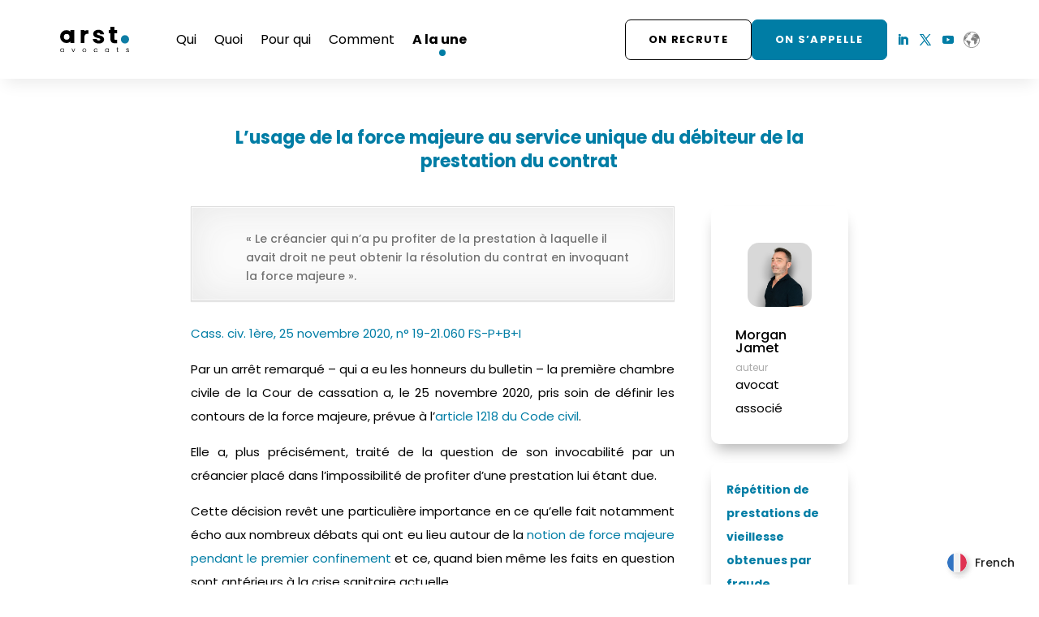

--- FILE ---
content_type: text/css
request_url: https://cabinet-arst.com/wp-content/et-cache/8315/et-divi-dynamic-tb-146-tb-412-8315-late.css
body_size: 123
content:
@font-face{font-family:ETmodules;font-display:block;src:url(//cabinet-arst.com/wp-content/themes/Divi/core/admin/fonts/modules/social/modules.eot);src:url(//cabinet-arst.com/wp-content/themes/Divi/core/admin/fonts/modules/social/modules.eot?#iefix) format("embedded-opentype"),url(//cabinet-arst.com/wp-content/themes/Divi/core/admin/fonts/modules/social/modules.woff) format("woff"),url(//cabinet-arst.com/wp-content/themes/Divi/core/admin/fonts/modules/social/modules.ttf) format("truetype"),url(//cabinet-arst.com/wp-content/themes/Divi/core/admin/fonts/modules/social/modules.svg#ETmodules) format("svg");font-weight:400;font-style:normal}

--- FILE ---
content_type: text/css
request_url: https://cabinet-arst.com/wp-content/themes/arst/css/custom.css
body_size: 11
content:
.et-db #et-boc .et-l .et_pb_menu_0_tb_header.et_pb_menu .et_mobile_menu#mobile_menu1 { background-color: #fff !important;}

--- FILE ---
content_type: text/css
request_url: https://cabinet-arst.com/wp-content/et-cache/8315/et-core-unified-8315.min.css?ver=1764949166
body_size: -51
content:
#mobile_menu1{background-color#fff}

--- FILE ---
content_type: text/css
request_url: https://cabinet-arst.com/wp-content/et-cache/8315/et-core-unified-tb-146-tb-412-deferred-8315.min.css?ver=1764949166
body_size: 922
content:
.et_pb_section_0_tb_footer.et_pb_section{padding-top:1em;padding-bottom:1em;background-color:#007da5!important}.et_pb_row_0_tb_footer,body #page-container .et-db #et-boc .et-l .et_pb_row_0_tb_footer.et_pb_row,body.et_pb_pagebuilder_layout.single #page-container #et-boc .et-l .et_pb_row_0_tb_footer.et_pb_row,body.et_pb_pagebuilder_layout.single.et_full_width_page #page-container #et-boc .et-l .et_pb_row_0_tb_footer.et_pb_row,.et_pb_row_1_tb_footer,body #page-container .et-db #et-boc .et-l .et_pb_row_1_tb_footer.et_pb_row,body.et_pb_pagebuilder_layout.single #page-container #et-boc .et-l .et_pb_row_1_tb_footer.et_pb_row,body.et_pb_pagebuilder_layout.single.et_full_width_page #page-container #et-boc .et-l .et_pb_row_1_tb_footer.et_pb_row{width:90%;max-width:2560px}.et_pb_image_0_tb_footer{width:150px;max-width:150px;width:150px;max-width:150px;text-align:left;margin-left:0}.et_pb_image_0_tb_footer .et_pb_image_wrap{display:block}.et_pb_text_0_tb_footer.et_pb_text,.et_pb_text_1_tb_footer.et_pb_text{color:#FFFFFF!important}ul.et_pb_social_media_follow_0_tb_footer{background-color:#007da5;padding-top:5px!important;padding-right:5px!important;padding-bottom:5px!important;padding-left:5px!important}.et_pb_social_media_follow_0_tb_footer li.et_pb_social_icon a.icon:before{color:#FFFFFF}.et_pb_social_media_follow_0_tb_footer li a.icon:before{font-size:14px;line-height:28px;height:28px;width:28px}.et_pb_social_media_follow_0_tb_footer li a.icon{height:28px;width:28px}.et_pb_menu_0_tb_footer.et_pb_menu ul li a{text-transform:uppercase;color:#FFFFFF!important}.et_pb_menu_0_tb_footer.et_pb_menu{background-color:RGBA(0,0,0,0);border-top-width:1px;border-top-color:#FFFFFF}.et_pb_menu_0_tb_footer{padding-top:10px}.et_pb_menu_0_tb_footer.et_pb_menu .nav li ul,.et_pb_menu_0_tb_footer.et_pb_menu .et_mobile_menu,.et_pb_menu_0_tb_footer.et_pb_menu .et_mobile_menu ul,.et_pb_social_media_follow_network_0_tb_footer a.icon,.et_pb_social_media_follow_network_1_tb_footer a.icon,.et_pb_social_media_follow_network_2_tb_footer a.icon{background-color:RGBA(0,0,0,0)!important}.et_pb_menu_0_tb_footer .et_pb_menu_inner_container>.et_pb_menu__logo-wrap,.et_pb_menu_0_tb_footer .et_pb_menu__logo-slot{width:auto;max-width:100%}.et_pb_menu_0_tb_footer .et_pb_menu_inner_container>.et_pb_menu__logo-wrap .et_pb_menu__logo img,.et_pb_menu_0_tb_footer .et_pb_menu__logo-slot .et_pb_menu__logo-wrap img{height:auto;max-height:none}.et_pb_menu_0_tb_footer .mobile_nav .mobile_menu_bar:before,.et_pb_menu_0_tb_footer .et_pb_menu__icon.et_pb_menu__search-button,.et_pb_menu_0_tb_footer .et_pb_menu__icon.et_pb_menu__close-search-button,.et_pb_menu_0_tb_footer .et_pb_menu__icon.et_pb_menu__cart-button{color:#007da5}.et_pb_row_0_tb_footer.et_pb_row{margin-left:auto!important;margin-right:auto!important}.et_pb_image_0_tb_footer.et_pb_module{margin-left:0px!important;margin-right:auto!important}@media only screen and (max-width:980px){.et_pb_image_0_tb_footer .et_pb_image_wrap img{width:auto}.et_pb_menu_0_tb_footer.et_pb_menu{border-top-width:1px;border-top-color:#FFFFFF}}@media only screen and (max-width:767px){.et_pb_image_0_tb_footer .et_pb_image_wrap img{width:auto}.et_pb_menu_0_tb_footer.et_pb_menu{border-top-width:1px;border-top-color:#FFFFFF}}.et_pb_section_0.et_pb_section{padding-top:15px}.et_pb_team_member_0.et_pb_team_member h4,.et_pb_team_member_0.et_pb_team_member h1.et_pb_module_header,.et_pb_team_member_0.et_pb_team_member h2.et_pb_module_header,.et_pb_team_member_0.et_pb_team_member h3.et_pb_module_header,.et_pb_team_member_0.et_pb_team_member h5.et_pb_module_header,.et_pb_team_member_0.et_pb_team_member h6.et_pb_module_header{font-size:16px}.et_pb_team_member_0.et_pb_team_member{font-size:10px;border-radius:10px 10px 10px 10px;overflow:hidden;padding-top:30px!important;padding-right:30px!important;padding-bottom:30px!important;padding-left:30px!important}.et_pb_team_member_0.et_pb_team_member .et_pb_member_position,.et_pb_blog_0 .et_pb_post .post-meta,.et_pb_blog_0 .et_pb_post .post-meta a,#left-area .et_pb_blog_0 .et_pb_post .post-meta,#left-area .et_pb_blog_0 .et_pb_post .post-meta a{font-size:12px;line-height:1em}.et_pb_team_member_0.et_pb_team_member .et_pb_team_member_image{border-width:15px;border-color:RGBA(255,255,255,0)}.et_pb_team_member_0{width:100%;max-width:100%;box-shadow:0px 12px 18px -6px rgba(0,0,0,0.3)}.et_pb_blog_0 .et_pb_post .entry-title,.et_pb_blog_0 .not-found-title,.et_pb_blog_1 .et_pb_post .entry-title,.et_pb_blog_1 .not-found-title{font-size:14px!important;text-align:left!important}.et_pb_blog_0 .et_pb_blog_grid .et_pb_post,.et_pb_blog_1 .et_pb_blog_grid .et_pb_post{border-radius:10px 10px 10px 10px;overflow:hidden;border-width:0px}.et_pb_blog_0 article.et_pb_post,.et_pb_blog_1 article.et_pb_post{box-shadow:0px 12px 18px -6px rgba(0,0,0,0.3)}.et_pb_blog_1 .et_pb_post .post-meta,.et_pb_blog_1 .et_pb_post .post-meta a,#left-area .et_pb_blog_1 .et_pb_post .post-meta,#left-area .et_pb_blog_1 .et_pb_post .post-meta a{font-size:12px}

--- FILE ---
content_type: image/svg+xml
request_url: https://cabinet-arst.com/wp-content/themes/arst/images/twitter.svg
body_size: 677
content:
<svg xmlns="http://www.w3.org/2000/svg" width="24.544" height="19.935" viewBox="0 0 24.544 19.935">
  <path id="Icon_awesome-twitter" data-name="Icon awesome-twitter" d="M22.021,8.349c.016.218.016.436.016.654A14.214,14.214,0,0,1,7.725,23.315,14.215,14.215,0,0,1,0,21.057a10.406,10.406,0,0,0,1.215.062A10.074,10.074,0,0,0,7.46,18.97a5.039,5.039,0,0,1-4.7-3.489,6.343,6.343,0,0,0,.95.078,5.32,5.32,0,0,0,1.324-.171A5.031,5.031,0,0,1,1,10.451v-.062a5.066,5.066,0,0,0,2.274.638A5.038,5.038,0,0,1,1.713,4.3,14.3,14.3,0,0,0,12.085,9.564a5.679,5.679,0,0,1-.125-1.152,5.035,5.035,0,0,1,8.706-3.442,9.9,9.9,0,0,0,3.193-1.215,5.017,5.017,0,0,1-2.211,2.772,10.084,10.084,0,0,0,2.9-.779,10.813,10.813,0,0,1-2.523,2.6Z" transform="translate(0 -3.381)" fill="#007da5"/>
</svg>


--- FILE ---
content_type: image/svg+xml
request_url: https://cabinet-arst.com/wp-content/themes/arst/images/linkedin.svg
body_size: 578
content:
<svg xmlns="http://www.w3.org/2000/svg" width="19.935" height="19.935" viewBox="0 0 19.935 19.935">
  <path id="Icon_awesome-linkedin" data-name="Icon awesome-linkedin" d="M18.511,2.25H1.419A1.43,1.43,0,0,0,0,3.687v17.06a1.43,1.43,0,0,0,1.419,1.437H18.511a1.434,1.434,0,0,0,1.424-1.437V3.687A1.434,1.434,0,0,0,18.511,2.25ZM6.025,19.337H3.07V9.823H6.029v9.513ZM4.548,8.524A1.713,1.713,0,1,1,6.261,6.811,1.714,1.714,0,0,1,4.548,8.524ZM17.1,19.337H14.146V14.709c0-1.1-.022-2.523-1.535-2.523-1.54,0-1.775,1.2-1.775,2.443v4.708H7.88V9.823h2.834v1.3h.04a3.112,3.112,0,0,1,2.8-1.535c2.99,0,3.546,1.971,3.546,4.534Z" transform="translate(0 -2.25)" fill="#007da5"/>
</svg>


--- FILE ---
content_type: image/svg+xml
request_url: https://cabinet-arst.com/wp-content/themes/arst/images/link-2.svg
body_size: 581
content:
<svg xmlns="http://www.w3.org/2000/svg" width="28.139" height="28.139" viewBox="0 0 28.139 28.139">
  <g id="Icon_feather-link-2" data-name="Icon feather-link-2" transform="translate(-6.364 12.186) rotate(-45)">
    <path id="Tracé_215" data-name="Tracé 215" d="M16.285,10.5h3.168a5.28,5.28,0,1,1,0,10.561H16.285m-6.336,0H6.78a5.28,5.28,0,1,1,0-10.561H9.949" fill="none" stroke="#007da5" stroke-linecap="round" stroke-linejoin="round" stroke-width="3"/>
    <path id="Tracé_216" data-name="Tracé 216" d="M12,18h8.449" transform="translate(-3.108 -2.22)" fill="none" stroke="#007da5" stroke-linecap="round" stroke-linejoin="round" stroke-width="3"/>
  </g>
</svg>


--- FILE ---
content_type: image/svg+xml
request_url: https://cabinet-arst.com/wp-content/uploads/2021/11/logo-arst-white-final.svg
body_size: 8831
content:
<svg xmlns="http://www.w3.org/2000/svg" width="169.404" height="61.067" viewBox="0 0 169.404 61.067">
  <g id="Groupe_542" data-name="Groupe 542" transform="translate(0 49.593)">
    <g id="Groupe_536" data-name="Groupe 536" transform="translate(0 -49.593)">
      <g id="Groupe_523" data-name="Groupe 523" transform="translate(80.339 7.249)">
        <path id="Tracé_573" data-name="Tracé 573" d="M2.742,6.124c-8.552,0-14.291-4.764-14.75-10.962h9.7C-2.079-2.6-.07-1.107,2.628-1.107c2.524,0,3.845-1.149,3.845-2.583,0-5.165-17.448-1.435-17.448-13.2,0-5.453,4.649-9.929,13.028-9.929,8.264,0,12.856,4.592,13.487,10.9H6.473C6.185-18.1,4.521-19.53,1.767-19.53c-2.3,0-3.559.919-3.559,2.468,0,5.107,17.332,1.492,17.5,13.43,0,5.567-4.936,9.757-12.97,9.757" transform="translate(12.008 26.819)" fill="#fff"/>
      </g>
      <g id="Groupe_524" data-name="Groupe 524" transform="translate(119.823 0)">
        <path id="Tracé_574" data-name="Tracé 574" d="M.686,2.917H-3.006v-8H.686v-7.692h9.846v7.692h6.461v8H10.533v12.97c0,1.911.8,2.722,2.973,2.722h3.489v8.307H12C5.337,26.917.686,24.09.686,15.724Z" transform="translate(3.006 12.775)" fill="#fff"/>
      </g>
      <g id="Groupe_525" data-name="Groupe 525" transform="translate(0 8)">
        <path id="Tracé_575" data-name="Tracé 575" d="M6.464,5.777V-25.3H-2.768v3.648a15.473,15.473,0,0,0-10-3.648A15.537,15.537,0,0,0-28.3-9.762,15.538,15.538,0,0,0-12.766,5.777a15.473,15.473,0,0,0,10-3.648V5.777ZM-5.228-9.146a6.923,6.923,0,0,1-6.923,6.923,6.923,6.923,0,0,1-6.923-6.923,6.923,6.923,0,0,1,6.923-6.923A6.924,6.924,0,0,1-5.228-9.146" transform="translate(28.305 25.299)" fill="#fff"/>
      </g>
      <g id="Groupe_526" data-name="Groupe 526" transform="translate(50.768 8.001)">
        <path id="Tracé_576" data-name="Tracé 576" d="M1.716,2.8A6.846,6.846,0,0,1,2.871-.444l.05-.075c.1-.139.2-.274.3-.405.049-.061.1-.122.15-.181q.105-.123.217-.24c.1-.1.194-.2.3-.3.02-.02.041-.038.061-.057A6.981,6.981,0,0,1,8.71-3.572a5.339,5.339,0,0,1,2.993.8l-.027-9.039q-.568-.114-1.15-.188a15.633,15.633,0,0,0-1.943-.12,15.46,15.46,0,0,0-6.868,1.6v-1.76H-7.515V18.8H1.716V3.916" transform="translate(7.515 12.274)" fill="#fff"/>
      </g>
      <g id="Groupe_527" data-name="Groupe 527" transform="translate(149.308 20.096)">
        <path id="Tracé_577" data-name="Tracé 577" d="M0,1.874A9.932,9.932,0,0,1,10.015-8.207,9.947,9.947,0,0,1,20.1,1.874,9.932,9.932,0,0,1,10.015,11.889,9.917,9.917,0,0,1,0,1.874" transform="translate(0 8.207)" fill="#fff"/>
      </g>
      <g id="Groupe_528" data-name="Groupe 528" transform="translate(0.861 49.936)">
        <path id="Tracé_578" data-name="Tracé 578" d="M0,1.212A4.106,4.106,0,0,0,4.176,5.674,3.737,3.737,0,0,0,7.842,3.268V5.547h.717V-3.107H7.842V-.844A3.719,3.719,0,0,0,4.176-3.219,4.071,4.071,0,0,0,0,1.212m7.842,0A3.538,3.538,0,0,1,4.271,5.037C2.184,5.037.733,3.6.733,1.212S2.184-2.6,4.271-2.6A3.542,3.542,0,0,1,7.842,1.212M27.828-3.107l3.586,8.654h.749L35.75-3.107h-.765L31.8,4.767,28.61-3.107ZM63.115,1.212A4.122,4.122,0,0,0,58.86-3.219a4.147,4.147,0,0,0-4.288,4.431,4.141,4.141,0,0,0,4.256,4.463,4.164,4.164,0,0,0,4.287-4.463m-7.81,0A3.462,3.462,0,0,1,58.844-2.6,3.473,3.473,0,0,1,62.4,1.212a3.489,3.489,0,0,1-3.57,3.825c-1.817,0-3.523-1.2-3.523-3.825m27.239,0c0,2.774,1.753,4.463,4.192,4.463A3.727,3.727,0,0,0,90.7,2.663h-.748a3.009,3.009,0,0,1-3.22,2.39c-1.85,0-3.459-1.227-3.459-3.841,0-2.6,1.609-3.825,3.459-3.825a3.023,3.023,0,0,1,3.22,2.39H90.7a3.689,3.689,0,0,0-3.968-3,4.066,4.066,0,0,0-4.192,4.431m27.589,0a4.106,4.106,0,0,0,4.176,4.463,3.737,3.737,0,0,0,3.665-2.406V5.547h.717V-3.107h-.717V-.844a3.719,3.719,0,0,0-3.665-2.374,4.071,4.071,0,0,0-4.176,4.431m7.842,0a3.537,3.537,0,0,1-3.57,3.825c-2.088,0-3.539-1.435-3.539-3.825S112.317-2.6,114.405-2.6a3.541,3.541,0,0,1,3.57,3.809m21.373,2.024c0,1.7.717,2.311,2.2,2.311h1.083V4.909h-.973c-1.163,0-1.593-.366-1.593-1.673V-2.485h2.566v-.622h-2.566v-2.2h-.717v2.2h-1.307v.622h1.307Zm28.61.08c-.032-3.029-5.292-1.61-5.292-4.288,0-.892.876-1.641,2.135-1.641a2.109,2.109,0,0,1,2.392,1.944h.717c-.1-1.61-1.291-2.55-3.093-2.55-1.689,0-2.868,1.036-2.868,2.247,0,3.283,5.308,1.9,5.308,4.288,0,.94-.8,1.737-2.152,1.737-1.642,0-2.55-.733-2.662-1.833h-.733c.16,1.593,1.5,2.454,3.4,2.454,1.657,0,2.853-1,2.853-2.358" transform="translate(0 5.307)" fill="#fff"/>
        <path id="Tracé_578_-_Contour" data-name="Tracé 578 - Contour" d="M165.1,5.824c-2.057,0-3.382-.968-3.544-2.589l-.017-.165h1.035l.014.135c.11,1.079,1.026,1.7,2.513,1.7,1.179,0,2-.653,2-1.587,0-.986-1.033-1.261-2.228-1.58C163.435,1.351,161.8.915,161.8-.972a2.172,2.172,0,0,1,.856-1.694,3.427,3.427,0,0,1,2.162-.7c1.9,0,3.144,1.031,3.243,2.691l.009.159h-1.018l-.008-.141a1.975,1.975,0,0,0-2.242-1.8c-1.132,0-1.985.641-1.985,1.491,0,1.184,1.114,1.486,2.4,1.835,1.345.365,2.87.778,2.888,2.451C168.108,4.77,166.845,5.824,165.1,5.824ZM161.88,3.37c.218,1.353,1.41,2.154,3.224,2.154,1.566,0,2.7-.929,2.7-2.208-.015-1.445-1.3-1.794-2.666-2.163-1.291-.35-2.626-.711-2.626-2.125,0-1.021.982-1.791,2.285-1.791a2.741,2.741,0,0,1,1.845.6,2.062,2.062,0,0,1,.684,1.341h.417c-.156-1.413-1.239-2.25-2.93-2.25-1.524,0-2.718.921-2.718,2.1,0,1.656,1.452,2.044,2.857,2.418,1.205.321,2.451.654,2.451,1.87a1.739,1.739,0,0,1-.62,1.335A2.535,2.535,0,0,1,165.1,5.2c-1.574,0-2.607-.682-2.793-1.833ZM114.309,5.824a4.232,4.232,0,0,1-3.1-1.255,4.737,4.737,0,0,1-1.221-3.357c0-2.74,1.739-4.581,4.326-4.581A3.93,3.93,0,0,1,117.825-1.5V-3.257h1.017V5.7h-1.017V3.935A3.92,3.92,0,0,1,114.309,5.824Zm0-8.893a3.909,3.909,0,0,0-2.889,1.142,4.4,4.4,0,0,0-1.138,3.139c0,2.58,1.618,4.313,4.026,4.313a3.582,3.582,0,0,0,3.524-2.307l.291.051V5.4h.417V-2.957h-.417V-.844l-.291.051A3.579,3.579,0,0,0,114.309-3.069ZM86.737,5.824a4.215,4.215,0,0,1-3.119-1.237,4.734,4.734,0,0,1-1.224-3.376,4.682,4.682,0,0,1,1.224-3.354,4.231,4.231,0,0,1,3.118-1.227,4.472,4.472,0,0,1,2.775.854A3.648,3.648,0,0,1,90.852-.25l.033.177H89.832l-.024-.121a2.878,2.878,0,0,0-3.072-2.269,3.239,3.239,0,0,0-2.317.895,3.819,3.819,0,0,0-.992,2.781,3.846,3.846,0,0,0,.992,2.795,3.233,3.233,0,0,0,2.317.9,2.873,2.873,0,0,0,3.072-2.269l.023-.122h1.053l-.034.178A3.877,3.877,0,0,1,86.737,5.824Zm0-8.893a3.938,3.938,0,0,0-2.9,1.136,4.39,4.39,0,0,0-1.139,3.145,4.442,4.442,0,0,0,1.139,3.167,3.922,3.922,0,0,0,2.9,1.145,3.6,3.6,0,0,0,3.782-2.712h-.441A3.168,3.168,0,0,1,86.737,5.2c-2.192,0-3.609-1.567-3.609-3.991a4.109,4.109,0,0,1,1.08-2.993,3.536,3.536,0,0,1,2.529-.982,3.172,3.172,0,0,1,3.341,2.39h.442A3.547,3.547,0,0,0,86.737-3.069ZM58.828,5.824a4.364,4.364,0,0,1-3.143-1.236,4.671,4.671,0,0,1-1.263-3.377A4.6,4.6,0,0,1,55.7-2.144,4.429,4.429,0,0,1,58.86-3.369,4.38,4.38,0,0,1,62-2.144a4.622,4.622,0,0,1,1.263,3.355,4.646,4.646,0,0,1-1.279,3.377A4.409,4.409,0,0,1,58.828,5.824Zm.032-8.893a4.132,4.132,0,0,0-2.947,1.138,4.3,4.3,0,0,0-1.191,3.143,3.989,3.989,0,0,0,4.106,4.313,4.112,4.112,0,0,0,2.946-1.147,4.354,4.354,0,0,0,1.191-3.165A3.972,3.972,0,0,0,58.86-3.069ZM4.176,5.824A4.232,4.232,0,0,1,1.071,4.569,4.737,4.737,0,0,1-.15,1.212c0-2.74,1.739-4.581,4.326-4.581A3.93,3.93,0,0,1,7.692-1.5V-3.257H8.709V5.7H7.692V3.935A3.92,3.92,0,0,1,4.176,5.824Zm0-8.893A3.909,3.909,0,0,0,1.287-1.927,4.4,4.4,0,0,0,.15,1.212c0,2.58,1.618,4.313,4.026,4.313A3.582,3.582,0,0,0,7.7,3.217l.291.051V5.4h.417V-2.957H7.992V-.844L7.7-.793A3.579,3.579,0,0,0,4.176-3.069ZM142.782,5.7h-1.233a2.356,2.356,0,0,1-1.762-.56,2.584,2.584,0,0,1-.588-1.9V-2.335h-1.307v-.922H139.2v-2.2h1.017v2.2h2.566v.922h-2.566V3.236c0,1.181.324,1.523,1.443,1.523h1.123Zm-4.59-8.332H139.5V3.236c0,1.555.575,2.161,2.05,2.161h.933V5.059h-.823c-1.287,0-1.743-.477-1.743-1.823V-2.635h2.566v-.322h-2.566v-2.2H139.5v2.2h-1.307ZM32.263,5.7h-.95L27.6-3.257h1.107L31.8,4.367l3.086-7.624h1.091Zm-.749-.3h.549l3.462-8.354h-.44L31.8,5.166,28.509-2.957h-.456Zm82.891-.21c-2.241,0-3.689-1.56-3.689-3.975s1.448-3.959,3.689-3.959a3.634,3.634,0,0,1,2.652,1.084,4.04,4.04,0,0,1,1.068,2.875A3.687,3.687,0,0,1,114.405,5.187Zm0-7.634a3.277,3.277,0,0,0-2.444.962,3.812,3.812,0,0,0-.945,2.7c0,2.233,1.33,3.675,3.389,3.675a3.336,3.336,0,0,0,2.436-.988,3.775,3.775,0,0,0,.984-2.687A3.392,3.392,0,0,0,114.405-2.447ZM58.828,5.187a3.639,3.639,0,0,1-2.547-.968,4.042,4.042,0,0,1-1.126-3.007A4,4,0,0,1,56.29-1.782a3.67,3.67,0,0,1,2.554-.966,3.629,3.629,0,0,1,3.7,3.959A4,4,0,0,1,61.4,4.22,3.71,3.71,0,0,1,58.828,5.187Zm.016-7.634a3.372,3.372,0,0,0-2.347.883,3.712,3.712,0,0,0-1.042,2.776,3.3,3.3,0,0,0,3.373,3.675A3.412,3.412,0,0,0,61.192,4a3.713,3.713,0,0,0,1.056-2.79A3.7,3.7,0,0,0,61.2-1.564,3.394,3.394,0,0,0,58.844-2.447ZM4.271,5.187c-2.24,0-3.688-1.56-3.688-3.975S2.031-2.747,4.271-2.747A3.636,3.636,0,0,1,6.924-1.663,4.04,4.04,0,0,1,7.992,1.212,3.687,3.687,0,0,1,4.271,5.187Zm0-7.634a3.275,3.275,0,0,0-2.443.962,3.813,3.813,0,0,0-.945,2.7c0,2.233,1.33,3.675,3.388,3.675A3.337,3.337,0,0,0,6.708,3.9a3.774,3.774,0,0,0,.984-2.687A3.392,3.392,0,0,0,4.271-2.447Z" transform="translate(0 5.307)" fill="#fff"/>
      </g>
    </g>
  </g>
</svg>


--- FILE ---
content_type: image/svg+xml
request_url: https://cabinet-arst.com/wp-content/uploads/2021/10/icodefault.svg
body_size: 1161
content:
<svg xmlns="http://www.w3.org/2000/svg" width="251" height="251" viewBox="0 0 251 251">
  <g id="Groupe_444" data-name="Groupe 444" transform="translate(-522 -3886)">
    <circle id="iStock-1143330015" cx="125.5" cy="125.5" r="125.5" transform="translate(522 3886)" fill="#007da5"/>
    <path id="Tracé_244" data-name="Tracé 244" d="M-9.3-522.793Q4.912-510.449,4.912-487.976q0,20.716-13.552,32.283T-44.45-443.9l-1.1,16.527H-78.605l-1.1-40.987h13.222q16.966,0,25.893-4.187t8.925-15.2q0-7.711-4.187-12.12t-11.679-4.408q-7.933,0-12.34,4.518t-4.407,12.23H-99.76a45.482,45.482,0,0,1,5.619-24.24,42.831,42.831,0,0,1,18.069-17.078q12.008-6.28,28.978-6.28Q-23.517-535.133-9.3-522.793ZM-77.835-375.921a18.92,18.92,0,0,1-6.28-14.434,19.52,19.52,0,0,1,6.28-14.764q6.28-5.95,16.2-5.95,9.694,0,15.976,5.95a19.519,19.519,0,0,1,6.28,14.764,18.919,18.919,0,0,1-6.28,14.434q-6.28,5.842-15.976,5.84Q-71.554-370.081-77.835-375.921Z" transform="translate(695.44 4464.107)" fill="#006b8d"/>
    <g id="Ellipse_31" data-name="Ellipse 31" transform="translate(534.5 3898.5)" fill="none" stroke="#006b8d" stroke-width="14">
      <circle cx="113.5" cy="113.5" r="113.5" stroke="none"/>
      <circle cx="113.5" cy="113.5" r="106.5" fill="none"/>
    </g>
  </g>
</svg>


--- FILE ---
content_type: image/svg+xml
request_url: https://cabinet-arst.com/wp-content/themes/arst/images/facebook.svg
body_size: 473
content:
<svg xmlns="http://www.w3.org/2000/svg" width="19.934" height="19.934" viewBox="0 0 19.934 19.934">
  <path id="Icon_awesome-facebook-square" data-name="Icon awesome-facebook-square" d="M17.8,2.25H2.136A2.136,2.136,0,0,0,0,4.386V20.048a2.136,2.136,0,0,0,2.136,2.136H8.243V15.407h-2.8v-3.19h2.8V9.786c0-2.765,1.646-4.293,4.168-4.293a16.982,16.982,0,0,1,2.47.215V8.422H13.489a1.6,1.6,0,0,0-1.8,1.723v2.071h3.06l-.489,3.19H11.691v6.777H17.8a2.136,2.136,0,0,0,2.136-2.136V4.386A2.136,2.136,0,0,0,17.8,2.25Z" transform="translate(0 -2.25)" fill="#007da5"/>
</svg>
